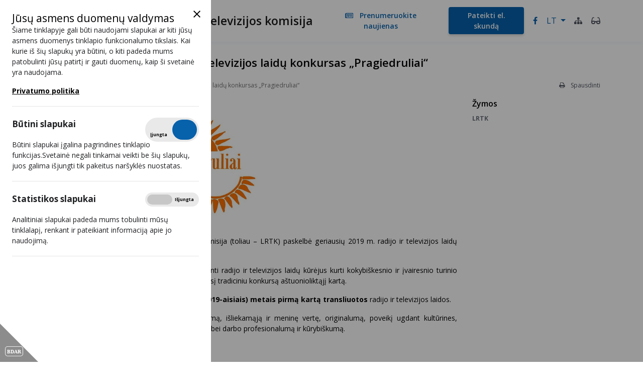

--- FILE ---
content_type: text/html; charset=utf-8
request_url: https://www.rtk.lt/lt/naujienos/paskelbtas-geriausiu-radijo-ir-televizijos-laidu-konkursas-pragiedruliai-3
body_size: 5507
content:
<!DOCTYPE html>
<html xmlns="http://www.w3.org/1999/xhtml" xml:lang="lt" lang="lt">
<head>
        <title>Paskelbtas geriausių radijo ir televizijos laidų konkursas „Pragiedruliai“ | Lietuvos radijo ir televizijos komisija</title>
    <meta charset="UTF-8" />
    <meta name="viewport" content="width=device-width, initial-scale=1.0" />
    <meta name="description" content="Š. m. sausio 15 d. Lietuvos radijo ir televizijos komisija (toliau – LRTK) paskelbė geriausių 2019 m. radijo ir televizijos laidų konkursą „Pragiedruliai“. Šiuo konkursu LRTK, kaip visuomet, siekia paskatinti radijo ir televizijos laidų kūrėjus kurti..." />
    <meta name="robots" content="all" />
    <meta name="theme-color" content="#ffffff">
    <meta name="copyright" content="Dizaino kryptis" />
    <!--[if IE]>
    <meta http-equiv="imagetoolbar" content="false" />
    <meta name="MSSmartTagsPreventParsing" content="true" />
    <![endif]-->
    

    <link rel="shortcut icon" href="//www.rtk.lt/favicon.ico" type="image/vnd.microsoft.icon" />
    <link rel="icon" href="//www.rtk.lt/favicon.ico" type="image/vnd.microsoft.icon" />

    <link href="https://fonts.googleapis.com/css?family=Open+Sans:300,400,600,700&display=swap" rel="stylesheet">

    <link rel="stylesheet" href="https://use.fontawesome.com/releases/v5.8.2/css/all.css"
          integrity="sha384-oS3vJWv+0UjzBfQzYUhtDYW+Pj2yciDJxpsK1OYPAYjqT085Qq/1cq5FLXAZQ7Ay" crossorigin="anonymous">
    <!--css-->
    <link rel="stylesheet" type="text/css" href="/Modules/Gpdr/assets/styles.min.css?f87ca496ee26f400b32ba46813b65127" />
<link rel="stylesheet" type="text/css" href="/assets/scripts/jquery_ui/jquery-ui.theme.min.css?f87ca496ee26f400b32ba46813b65127" />
<link rel="stylesheet" type="text/css" href="/Framework/assets/node_modules/bootstrap/dist/css/bootstrap.min.css?f87ca496ee26f400b32ba46813b65127" />
<link rel="stylesheet" type="text/css" href="/assets/scripts/vendors/font-awesome/css/font-awesome.min.css?f87ca496ee26f400b32ba46813b65127" />
<link rel="stylesheet" type="text/css" href="/Framework/assets/vendors/fancybox_2.1.5/jquery.fancybox.css?f87ca496ee26f400b32ba46813b65127" />
<link rel="stylesheet" type="text/css" href="/Framework/assets/vendors/jquery/plugins/ui-1.12.1/jquery-ui.structure.min.css?f87ca496ee26f400b32ba46813b65127" />
<link rel="stylesheet" type="text/css" href="/Framework/assets/vendors/jquery/plugins/ui-1.12.1/jquery-ui.theme.min.css?f87ca496ee26f400b32ba46813b65127" />
<link rel="stylesheet" type="text/css" href="/Framework/assets/node_modules/select2/dist/css/select2.min.css?f87ca496ee26f400b32ba46813b65127" />
<link rel="stylesheet" type="text/css" href="/Framework/assets/scss/cms-select2.css?f87ca496ee26f400b32ba46813b65127" />
<link rel="stylesheet" type="text/css" href="/Framework/assets/node_modules/lightslider/dist/css/lightslider.css?f87ca496ee26f400b32ba46813b65127" />
<link rel="stylesheet" type="text/css" href="/assets/vendors/slick-1.8.1/slick/slick.css?f87ca496ee26f400b32ba46813b65127" />
<link rel="stylesheet" type="text/css" href="/assets/vendors/slick-1.8.1/slick/slick-theme.css?f87ca496ee26f400b32ba46813b65127" />
<link rel="stylesheet" type="text/css" href="/assets/vendors/lightGallery-1.6.12/dist/css/lightgallery.min.css?f87ca496ee26f400b32ba46813b65127" />

    <!--/css-->
        <link rel="stylesheet" rev="stylesheet" href="/assets/scss/screen.css?f87ca496ee26f400b32ba46813b65127" type="text/css" media="screen,print" charset="utf-8"/>
    <link rel="stylesheet" href="/assets/css/print.css?f87ca496ee26f400b32ba46813b65127" type="text/css" media="print" />
    <script type="text/javascript"> var baseHref = "//www.rtk.lt/lt/" </script>

    <!--js-->
    <script src="/Framework/assets/node_modules/jquery/dist/jquery.min.js?f87ca496ee26f400b32ba46813b65127"></script>

    <script type="text/javascript" src="/assets/scripts/scripts.js?f87ca496ee26f400b32ba46813b65127"></script>
    <!--/js-->

    

</head>
<body id="module_news">
<a href="#main-content" class="skip-link">[[skip_to_content]]</a>


    
            <script>
        $(document).ready(function () {
            var browser_version = parseInt($.browser.version.split('.')[0]);
            if(
                ($.browser.msie && browser_version < 10)
                || ($.browser.mozilla && browser_version < 24)
                || ($.browser.chrome && browser_version < 30)
                || ($.browser.opera && browser_version < 20)
                || ($.browser.safari && browser_version < 7)
                || false
            ){
                $.get("//www.rtk.lt/lt/general/oldbrowser?ajax=1").done(function(r) {
                    if(r){
                        $('body').append(r);
                    }
                });
            }
        });
    </script>

    <section id="ccc" class="closed" style="z-index: 10000">
    <div id="ccc-overlay"></div>
    <div id="ccc-icon">
        <div class="triangle">
                        <img src="/Modules/Gpdr/assets/images/BDAR.svg" alt="BDAR" />
        </div>
    </div>
    <div id="ccc-module">
        <div id="ccc-content">
            <div id="ccc-close">
                <svg xmlns="http://www.w3.org/2000/svg" height="24" viewBox="0 0 24 24" width="24">
                    <path d="M19 6.41L17.59 5 12 10.59 6.41 5 5 6.41 10.59 12 5 17.59 6.41 19 12 13.41 17.59 19 19 17.59 13.41 12z"></path>
                </svg>
            </div>
            <h2>Jūsų asmens duomenų valdymas</h2>

<p>Šiame tinklapyje gali būti naudojami slapukai ar kiti jūsų asmens duomenys tinklapio funkcionalumo tikslais. Kai kurie iš šių slapukų yra būtini, o kiti padeda mums patobulinti jūsų patirtį ir gauti duomenų, kaip ši svetainė yra naudojama.</p>

                            <a href="asmens-duomenu-apsaugos-internete-politika" id="ccc-policy" class="ccc-notify-button ccc-button-solid">Privatumo politika</a>
            
            <hr>
            <div id="ccc-optional-categories">
                                    <div data-index="0" class="optional-cookie">
                        <h3 id="ccc-necessary-title">Būtini slapukai</h3>
                        <div class="checkbox-toggle">
                            <span class="disability-shown">Rodyti</span>
                            <form >
                                <label for="necessary-cookies" class="checkbox-toggle-label">
                                    <span class="sr-only">Tikrinti</span>
                                    <input id="necessary-cookies" class="checkbox-toggle-input" type="checkbox"
                                           name="gpgr-necessary-cookies"
                                           checked="checked" disabled="disabled">
                                    <span class="checkbox-toggle-on">Įjungta</span>
                                    <span class="checkbox-toggle-off">Išjungta</span>
                                    <span class="checkbox-toggle-toggle" data-index="0"></span>
                                </label>
                            </form>
                        </div>
                        <p id="ccc-necessary-description">Būtini slapukai įgalina pagrindines tinklapio funkcijas.Svetainė negali tinkamai veikti be šių slapukų, juos galima išjungti tik pakeitus naršyklės nuostatas.</p>
                        <div class="ccc-alert"></div>
                        <hr>
                    </div>
                                                    <div data-index="1" class="optional-cookie"><h3
                                class="optional-cookie-header">Statistikos slapukai</h3>
                        <div class="checkbox-toggle">
                            <span class="sr-only">Rodyti</span>
                            <form>
                                <label for="stats-cookie" class="checkbox-toggle-label">
                                    <input id="stats-cookie" class="checkbox-toggle-input" type="checkbox"
                                           name="gpgr-stats-cookies"
                                           >
                                    <span class="checkbox-toggle-on">Įjungta</span>
                                    <span class="checkbox-toggle-off">Išjungta</span>
                                    <span class="checkbox-toggle-toggle" data-index="0"></span>
                                </label>
                            </form>
                        </div>
                        <p>Analitiniai slapukai padeda mums tobulinti mūsų tinklalapį, renkant ir pateikiant informaciją apie jo naudojimą.</p>
                        <div class="ccc-alert"></div>
                        <hr>
                    </div>
                                                            </div>
            <div id="ccc-info"></div>
        </div>
    </div>
</section>


    
    <header>
    <div class="container">
        <nav class="navbar navbar-light navbar-expand-lg justify-content-between">
            <a href="//www.rtk.lt/lt/" class="main-logo"><img src="/assets/images/logo-main.png" alt="Lietuvos radijo ir televizijos komisija"/></a>

            <a href="/" class="navbar-brand align-items-center d-none d-md-flex disability-wrapper" tabindex="0">                <img src="/assets/images/lr_logo.png" class="d-inline-block align-center" alt="Lietuvos radijo ir televizijos komisija">
                                    <span>Lietuvos radijo ir televizijos komisija</span>
                            </a>
            <button class="navbar-toggler" type="button" data-toggle="collapse" data-target="#navbarCollapse"
                    aria-controls="navbarCollapse" aria-expanded="false" aria-label="Toggle navigation">
                <span class="navbar-toggler-icon"></span>
            </button>

            <div class="collapse navbar-collapse" id="navbarCollapse">
                <ul class="top_nav navbar-nav ml-auto">
                    <li class="nav-item">
                        <a href="//www.rtk.lt/lt/newsletters" class="btn btn-link w-icon-left"  tabindex="0"
                           id="subscribe-newsletter"                        >
                            <em class="far fa-newspaper"></em>
                            Prenumeruokite naujienas
                        </a>
                    </li>
                                            <li class="nav-item break-after-sm">
                            <a href="//www.rtk.lt/lt/formos/pateikite-e-skunda" class="btn btn-primary" tabindex="0"
                               id="submit-complaint">Pateikti el. skundą</a>
                        </li>
                                                                <li class="nav-item">
                            <a href="https://www.facebook.com/Lietuvos-radijo-ir-televizijos-komisija-571909659526622/" target="_blank" aria-label="Bad Request">
                                <em class="fa fa-facebook-f"></em>
                            </a>
                        </li>
                                        <li class="nav-item">
                            <ul class="languages nav navbar-nav navbar-right">
        <li class="dropdown">
            <a class="dropdown-toggle" tabindex="0" id="dropdownMenu1" data-toggle="dropdown" aria-haspopup="true" aria-expanded="false" role="button">
                LT
            </a>

            <div class="dropdown-menu" aria-labelledby="dropdownMenu1">
                                                                                                <a class="dropdown-item" href="//www.rtk.lt/en/">EN</a>
                                                </div>
        </li>
    </ul>

                    </li>
                    <li class="nav-item">
                        <a class="link-grey d-flex align-items-center"
                           href="//www.rtk.lt/lt/svetaines-medis" aria-label="$l10n->get('sitemap')}">
                            <em class="fa fa-sitemap"></em>
                        </a>

                    </li>
                    <li class="nav-item">
                        <a class="link-grey" href="//www.rtk.lt/lt/?disabilities_action=enable"
                           title="Versija neįgaliesiems" aria-label="Versija neįgaliesiems">
                            <em class="fas fa-glasses"></em>
                        </a>
                    </li>
                </ul>
            </div>
        </nav>
    </div>
</header>


    <div class="container-fluid p-0" id="main-content">
        
        
        
        <div class="container">
            <div class="inner_wrap">
            
            <div class="mb-30">
                <div class="page-top">
                                        
                                            <h2>
                                                    Paskelbtas geriausių radijo ir televizijos laidų konkursas „Pragiedruliai“
                    
                        </h2>
                                        <div class="top-wr d-none d-md-flex">
                        <nav aria-label="breadcrumb">
    <ol class="breadcrumb">
        <li>
            <a href="//www.rtk.lt/lt/" class="disability-wrapper" aria-label="Titulinis">
                <em class="fa fa-home"></em>
            </a>
        </li>
                    <li class="">
                <a
                    href="//www.rtk.lt/lt/naujienos"
                                        >
                
                                                            Naujienos
                                        </a>                            </li>
                    <li class="active">
                
                                                            Paskelbtas geriausių radijo ir televizijos laidų konkursas „Pragiedruliai“
                                                                    </li>
            </ol>
</nav>

                        <a href="javascript:window.print()" class="print_link link-grey link-sm w-icon-left">
                            <em class="fa fa-print" aria-hidden="true"></em> Spausdinti
                        </a>
                    </div>
                </div>
            </div>
        
    
    
    <div class="news-inner">
        <div class="row">
            <div class="col-md-9">
                                                    
                                    <!--first image-->
                    <img class="main-img" src="//www.rtk.lt/uploads/news/images/855x345_crop/1833_79479463fd95d0dc6675c8ebfec75922.jpg" alt="pragiedruliai logo 855x345.jpg">
                
                <div class="news-desc">
                    <p style="text-align: justify;">Š. m. sausio 15 d. Lietuvos radijo ir televizijos komisija (toliau – LRTK) paskelbė geriausių 2019 m. radijo ir televizijos laidų konkursą „Pragiedruliai“.</p>

<p style="text-align: justify;">Šiuo konkursu LRTK, kaip visuomet, siekia paskatinti radijo ir televizijos laidų kūrėjus kurti kokybiškesnio ir įvairesnio turinio laidas. Šiais metais LRTK paskelbė šį seniai jau tapusį tradiciniu konkursą aštuonioliktąjį kartą.</p>

<p style="text-align: justify;">Konkurse bus renkamos geriausios <strong>praėjusiais (2019-aisiais) metais</strong> <strong>pirmą kartą transliuotos</strong> radijo ir televizijos laidos.</p>

<p style="text-align: justify;">Laidos bus vertinamos atsižvelgiant į jų aktualumą, išliekamąją ir meninę vertę, originalumą, poveikį ugdant kultūrines, bendražmogiškąsias, pilietines ir estetines vertybes bei darbo profesionalumą ir kūrybiškumą.</p>

<p style="text-align: justify;">Kviečiame laidų kūrėjus aktyviai dalyvauti konkurse.</p>

<p style="text-align: justify;">Asmenys, norintys dalyvauti konkurse, turi informuoti apie tai LRTK el. paštu <a href="mailto:pragiedruliai@rtk.lt">pragiedruliai@rtk.lt</a>. Gavus konkurso dalyvio prašymą, bus suteiktas slaptažodis bei vartotojo vardas, su kuriuo dalyvis galės prisijungti prie LRTK serverio ir į atitinkamus aplankus įkelti „Pragiedrulių“ konkursui skirtą medžiagą: <strong>laidos įrašą, laidos pristatymo įrašą ir lydraštį.</strong></p>

<p style="text-align: justify;">Teikiant laidą konkursui, laidos antraštėje turi būti nurodyta: tikslus laidos pavadinimas, programos pavadinimas, kurioje buvo transliuota laida, ir pilna transliavimo data. Laidos turi būti pateikiamos be „DRM“ apsaugos, ne didesnės nei 1 GB apimties.</p>

<p style="text-align: justify;"><strong>Prie kiekvienos laidos turi būti pateikiamas lydraštis, kuriame reikia nurodyti: laidos pavadinimą, laidos autorių vardus ir pavardes, laidos trukmę, televizijos ar radijo programą, kurioje buvo transliuota laida, transliavimo datą, kontaktinius duomenis bei trumpą laidos apibūdinimą.</strong></p>

<p style="text-align: justify;">Laidas konkursui gali siūlyti ir visuomenės atstovai elektroniniu paštu <a href="mailto:pragiedruliai@rtk.lt">pragiedruliai@rtk.lt</a>nurodydami tikslų siūlomos laidos pavadinimą ir televizijos ar radijo programą, kurioje ta laida buvo transliuota.</p>

<p style="text-align: justify;">Medžiagą konkursui reikia pateikti <strong>iki 2020 m. vasario 14 d.</strong></p>

<p style="text-align: justify;"><strong>Konkurso „Pragiedruliai“ nugalėtojų apdovanojimų vakaras numatomas</strong> <strong>2020 m. balandžio 17 d. </strong>Apie jį konkurso dalyviai bus informuoti papildomai.</p>

<p style="text-align: justify;">Plačiau su konkursu galite susipažinti <a href="/uploads/documents/files/pragiedruliai/PRAGIEDRULIAI_nuostatai_2020.pdf" target="_blank">konkurso nuostatuose</a> (LRTK svetainės www.rtk.lt paskyroje „Pragiedruliai“ paskelbtame pranešime), taip pat apie konkursą galite pasiteirauti telefonu (8 5) 233 0660 arba el. paštu <a href="mailto:pragiedruliai@rtk.lt">pragiedruliai@rtk.lt</a>. </p>
                </div>

                
                <div id="news-gallery" class="slick-news">
                                                                                                                </div>

            </div>
            <div class="col-md-3" id="news-sidebar">
                

                    <div id="news-tags">
        <h4>Žymos</h4>
                    <small class="news-tag"><strong><a href="//www.rtk.lt/lt/naujienos?tag=33" class="text-muted">LRTK</a></strong></small>
            </div>

            </div>
        </div>

        <div class="bottom-wr">
            <div class="soc-wr">
                Dalintis:
                <div class="social-links">
                    <a href="https://www.facebook.com/sharer/sharer.php?u=https://www.rtk.lt/lt/naujienos/paskelbtas-geriausiu-radijo-ir-televizijos-laidu-konkursas-pragiedruliai-3"
                       target="_blank" class="disability-wrapper" aria-label="Facebook">
                        <em class="fab fa-facebook"></em>
                        <span class="disability-shown">Facebook</span>
                    </a>
                </div>
            </div>
                                        <div class="renewed-date">
                    <span>Paskutinė atnaujinimo data:</span>
                    2022-01-26
                </div>
                    </div>
    </div>

</div>

        </div>

        <div class="back_top">
            <a href="javascript:history.go(-1);" tabindex="0">
                <em class="fas fa-chevron-up fa-fw"></em>
                Į viršų
            </a>
        </div>
    </div>

    <footer>
        <div class="container">
            <p style="margin-bottom:.0001pt; margin:0cm 0cm 8pt"><span style="font-size:11pt"><span style="line-height:107%"><span style="font-family:Calibri,sans-serif"><span lang="LT" style="font-size:12.0pt"><span style="line-height:107%">Biudžetinė įstaiga, Įstaigos kodas 188741498.<br />
Duomenys apie įstaigą kaupiami ir saugomi Juridinių asmenų registre.<br />
Adresas: Šeimyniškių g. 3A, LT-09312 Vilnius.<br />
Tel. (0 5) 233 0660, faks. (0 5) 264 7125, e. p. <a href="mailto:lrtk@rtk.lt" style="color:blue; text-decoration:underline">lrtk@rtk.lt</a>        </span></span></span></span></span></p>

<p style="margin:0cm 0cm 8pt"> </p>

<p>                               </p>

<p style="text-align: right;"> </p>

        </div>
    </footer>

    <script>$(function() { 
$('.ck_toggle_text').each(function() { $(this).before('<a class="ck_href ck_expand_href">'+(typeof $(this).attr('title') != "undefined" && $(this).attr('title') != '' ? $(this).attr('title') : 'Išskleisti') + '</a>').append('<a class="ck_href ck_collapse_href">Suskleisti</a>'); } );
$('body').on('click','a.ck_expand_href',function() { $(this).hide(); $(this).next('.ck_toggle_text').toggleClass('ck_hide_text'); } );
$('body').on('click','a.ck_collapse_href',function() { $(this).parent('.ck_toggle_text').prev('.ck_expand_href').show(); $(this).parent('.ck_toggle_text').toggleClass('ck_hide_text'); } )} );</script>
    
    <!--js-->
    <script src="/Modules/Gpdr/assets/ccc-script.js?f87ca496ee26f400b32ba46813b65127"></script>
<script src="/assets/scripts/jquery.touchSwipe.min.js?f87ca496ee26f400b32ba46813b65127"></script>
<script src="/assets/scripts/jquery.fracs-0.15.0.min.js?f87ca496ee26f400b32ba46813b65127"></script>
<script src="/assets/scripts/imgLiquid-min.js?f87ca496ee26f400b32ba46813b65127"></script>
<script src="/assets/scripts/jquery-migrate-3.1.0.min.js?f87ca496ee26f400b32ba46813b65127"></script>
<script src="/Framework/assets/js/cms-captcha.js?f87ca496ee26f400b32ba46813b65127"></script>
<script src="/Framework/assets/vendors/jquery/plugins/browser/jquery.browser.min.js?f87ca496ee26f400b32ba46813b65127"></script>
<script src="/assets/scripts/jquery_ui/jquery-ui.min.js?f87ca496ee26f400b32ba46813b65127"></script>
<script src="/Framework/assets/node_modules/popper.js/dist/umd/popper.min.js?f87ca496ee26f400b32ba46813b65127"></script>
<script src="/Framework/assets/node_modules/bootstrap/dist/js/bootstrap.min.js?f87ca496ee26f400b32ba46813b65127"></script>
<script src="/Framework/assets/vendors/fancybox_2.1.5/jquery.fancybox.pack.js?f87ca496ee26f400b32ba46813b65127"></script>
<script src="/assets/scripts/jquery.nicescroll.min.js?f87ca496ee26f400b32ba46813b65127"></script>
<script src="/assets/scripts/jquery-scrolltofixed-min.fix.js?f87ca496ee26f400b32ba46813b65127"></script>
<script src="/Framework/assets/vendors/jquery/plugins/ui-1.12.1/jquery-ui.min.js?f87ca496ee26f400b32ba46813b65127"></script>
<script src="/Framework/assets/node_modules/select2/dist/js/select2.min.js?f87ca496ee26f400b32ba46813b65127"></script>
<script src="/Framework/assets/node_modules/select2/dist/js/i18n/lt.js?f87ca496ee26f400b32ba46813b65127"></script>
<script src="/Framework/assets/js/cms-select2.js?f87ca496ee26f400b32ba46813b65127"></script>
<script src="/Framework/assets/vendors/jquery/plugins/ui-1.12.1/i18n/datepicker-lt.min.js?f87ca496ee26f400b32ba46813b65127"></script>
<script src="/Framework/assets/js/cms-datepicker.js?f87ca496ee26f400b32ba46813b65127"></script>
<script src="/assets/vendors/jcarousel/jquery.jcarousel.min.js?f87ca496ee26f400b32ba46813b65127"></script>
<script src="/Framework/assets/node_modules/lightslider/dist/js/lightslider.js?f87ca496ee26f400b32ba46813b65127"></script>
<script src="/Framework/assets/js/cms-ajax-form.min.js?f87ca496ee26f400b32ba46813b65127"></script>
<script src="/assets/vendors/slick-1.8.1/slick/slick.js?f87ca496ee26f400b32ba46813b65127"></script>
<script src="/assets/vendors/lightGallery-1.6.12/dist/js/lightgallery-all.min.js?f87ca496ee26f400b32ba46813b65127"></script>

    <!--/js-->

    
    </body>
</html>


--- FILE ---
content_type: text/css
request_url: https://www.rtk.lt/Modules/Gpdr/assets/styles.min.css?f87ca496ee26f400b32ba46813b65127
body_size: 958
content:
#ccc{position:fixed;z-index:6;font-size:12px;line-height:1.4em;font-smooth:antialised;-webkit-font-smoothing:antialiased}#ccc h2{font-size:21px;color:#000;line-height:1.2;margin:0}#ccc h3{font-size:17px;color:#202124;font-weight:700;line-height:1.2;margin:20px 0}h3.optional-cookie-header{padding-right:115px}#ccc a,#ccc p{font-size:14px;color:#202124;line-height:1.5}#ccc a{text-decoration:underline}.optional-cookie-links li{display:inline-block}.optional-cookie-links li:not(:first-of-type):before{content:"/";display:inline-block;padding-right:.5rem;padding-left:.5rem;color:#6c757d}#ccc hr{margin:20px 0 25px 0}#ccc-content{width:100%;position:absolute;overflow-y:auto;padding:24px;box-sizing:border-box}#ccc-close{position:absolute;right:16px;top:16px;width:24px;cursor:pointer}#ccc.open #ccc-overlay{-webkit-transform:translateZ(0);-moz-transform:translateZ(0);-o-transform:translateZ(0);transform:translateZ(0);opacity:1}#ccc-overlay{position:fixed;top:0;bottom:0;left:0;right:0;z-index:1;background:rgba(0,0,0,.4);-moz-transform:translate3d(0,-100%,0);-o-transform:translate3d(0,-100%,0);-webkit-transform:translate3d(0,-100%,0);transform:translate3d(0,-100%,0);opacity:0;transition:transform 0s,opacity .4s,-webkit-transform 0s;-webkit-backface-visibility:hidden;backface-visibility:hidden;will-change:transform,opacity}#ccc-icon{position:fixed;bottom:0;width:0;height:80px;cursor:pointer;z-index:4}#ccc .triangle{width:135px;height:85px;background-color:#8c8c8c;transform:rotate(45deg);-moz-transform:rotate(45deg);-o-transform:rotate(45deg);-webkit-transform:rotate(45deg);left:-67px;position:relative;top:22px}#ccc .triangle img{position:absolute;left:48%;transform:rotate(-45deg);-moz-transform:rotate(-45deg);-o-transform:rotate(-45deg);-webkit-transform:rotate(-45deg);top:10%}#ccc-module{background-color:#fff;position:fixed;height:100%;z-index:2;transition:-webkit-transform .6s;transition:transform .6s;-moz-transition:transform .6s;-o-transition:transform .6s;-webkit-transition:transform .6s;-moz-backface-visibility:hidden;-webkit-backface-visibility:hidden;backface-visibility:hidden;will-change:transform;width:100%;max-width:420px;overflow-y:auto}#ccc.open #ccc-module{-moz-transform:translate3d(100%,0,0);-o-transform:translate3d(100%,0,0);-webkit-transform:translate3d(100%,0,0);transform:translate3d(100%,0,0);right:100%}#ccc.closed #ccc-module{left:auto;right:100%;-moz-transform:translateZ(0);-o-transform:translateZ(0);-webkit-transform:translateZ(0);transform:translateZ(0)}#ccc-notify{display:none}#ccc .checkbox-toggle-off,#ccc .checkbox-toggle-on{flex:1;flex-basis:50%;width:50%;min-width:40px;text-align:center;z-index:2;font-size:.75em;font-weight:700;padding:0 6px;white-space:nowrap;display:initial;line-height:20px}#ccc .checkbox-toggle-toggle{display:block;width:50%;height:100%;cursor:pointer;position:absolute;top:0;left:0;z-index:3;border-radius:50px;transition:all .4s ease;background-color:#3b3c3e}#ccc .checkbox-toggle input:not(:checked)~.checkbox-toggle-toggle{left:0;background-color:#c7c7c7!important}#ccc .checkbox-toggle input:checked~.checkbox-toggle-toggle{left:50%}#ccc .checkbox-toggle{position:absolute;top:-3px;right:0;margin:0;border-radius:50px;border:4px solid #e9e9e9;background-color:#e9e9e9}#ccc .optional-cookie{position:relative}#ccc .optional-cookie:last-of-type{margin-bottom:50px}#ccc .checkbox-toggle-label{margin:0;cursor:pointer;z-index:1}#ccc .checkbox-toggle-input{margin:0;padding:0;visibility:hidden;display:block;position:absolute;top:0;bottom:0;left:0;right:0;width:100%;height:100%}a#ccc-policy{font-size:14px;color:#fff;font-weight:700;line-height:1.5;border:none;border-radius:5px;background-color:#3b3c3e;padding:10px 30px;text-decoration:none}@media(max-width:579px){#ccc-module{max-width:100%}#ccc .triangle{width:105px;height:82px;left:-60px;top:31px}#ccc .triangle img{left:48%;top:6%}}


--- FILE ---
content_type: text/css
request_url: https://www.rtk.lt/assets/css/print.css?f87ca496ee26f400b32ba46813b65127
body_size: 663
content:
#cookies_msg,
.sitemap_link,
.language,
#datails-menu,
.rss_link,
.print_link,
.share,
.search_soc,
.head_nav,
.search_container,
.back_top,
.main_top,
.search_slide,
.archive_slide,
.search_block,
.pages,
.perpage,
.nav.nav-tabs,
.galleries_slider,
.bottom_banners,
.up_button,
.arrow,
.footer,
.ecitizen_top,
.breadcrumb,
.top_line,
.search_block,
.offer_theme,
.listing_archives,
.important_info,
.image_href_widget,
.all_news,
.about_links,
.opinion_wrap,
.opinion,
.news_photo,
#disabilites_version
{
    display: none !important;
}
a[href]:after {
    content: none !important;
}
html, body {
    padding: 0 !important;
    height: auto !important;
    margin: 0 !important;
}
body, * {
    font-family: 'Arial', sans-serif;
}
body .inner-wrap{
    margin-left: 0 !important;
    width: 100%;
    -webkit-transition: none !important;
    -moz-transition: none !important;
    -o-transition: none !important;
    transition: none !important;
}
.inner_wrap,
.container {
    padding: 0 !important;
    margin: 0 !important;
    width: 100% !important;
    max-width: none !important;
}
.top_banner {
    min-height: 0;
}
.top_banner .desc {
    padding: 0;
}
.main_logo {
    min-width: 60px !important;
}
.main_logo img {
    height: auto;
}
.content img,
.text img {
    max-width: none !important;
}
h1,
h2,
h3,
h4,
h5,
h6 {
    margin: 15px 0 10px 0;
}
h1 {
    font-size: 25px;
}
h2 {
    font-size: 22px;
}
h3 {
    font-size: 19px;
}
.text h2,
.text h3,
.text h4 {
    margin: 15px 0 10px 0;
}
.header_links .title {
    padding: 0;
}
.top_banner h1 {
    margin-bottom: 10px;
}
.faq-questions {
    padding-top: 0;
}
* {
    transition: none !important;
    -webkit-transition: none !important;
    -moz-transition: none !important;
}
@page {
    size: auto;
    margin: 1.5cm;
}

.fancybox_wrap {
    display: block;
    position: static !important;
    top:0 !important;
    left:0 !important;
    width:100% !important;
    height:100% !important;
    overflow: visible !important;
    margin:0 !important;
}
.fancybox-skin,
.fancybox-outer,
.fancybox-inner{
    position: static !important;
    top:0 !important;
    left:0 !important;
    margin:0 !important;
}
.fancybox-overlay{
    display:none !important;
}
.print_hide{
    display:none !important;
}
.contacts_table div.contacts_table_colls .col-xs-12{
    width: 33.333%;
}
.contacts_table div.contacts_table_colls:first-child .col-xs-12{
    width: 50%;
}

--- FILE ---
content_type: application/javascript
request_url: https://www.rtk.lt/Framework/assets/js/cms-select2.js?f87ca496ee26f400b32ba46813b65127
body_size: 1718
content:
function init_select2(){
    $("[data-input='select2']").each(function (index, input) {

        if($(input).data('inited')) {
            return;
        }

        var c = {
        };
        $.extend(c, $(input).data('options'));
        if(c.sortable){
            var values = $(input).data('value');
            if(values && Array.isArray(values)){
                for(val in values.reverse()){
                    var $option = $(input).find("option[value='"+values[val] +"']");

                    $(input).prepend($option);
                }
            }
        }

        if(typeof c.dropdownParent === "string"){
            c.dropdownParent = $(c.dropdownParent)
        }

        $(input).select2(c)
        //isjungiam atidaryma po clear
            .on('select2:unselecting', function() {
                $(this).data('unselecting', true);
            }).on('select2:opening', function(e) {
            if ($(this).data('unselecting')) {
                $(this).removeData('unselecting');
                e.preventDefault();
            }
        })
        ;
        if(c.sortable){
            $(input).select2_sortable();
        }
        if(c.data_url){
            load_selec2_data(input, c);
        }
        $(input).data('inited', true);
    });
}

function init_select2_ajax(){
    $("[data-input='select2_ajax']").each(function (index, input) {
        if($(input).data('inited')) {
            return;
        }
        var c = {
            width: '90%',
            minimumInputLength: 2,
            templateSelection: function(repo) {
                return repo.title || repo.text || repo.id;
            },
            templateResult: function (repo) {
                return repo.title || repo.text || repo.id;
            },
            ajax: {
                delay: 500,
                dataType: "json",
                data: function(params) {
                    var filters = {
                        q: params.term
                    };

                    if(c.depends_on){
                        $.each(c.depends_on, function (index, fieldId) {
                            filters[fieldId] = getDependValue(fieldId);
                        });
                    }

                    return filters
                },
                processResults: function(data, params) {
                    return { results: data };
                }
            },
        };
        $.extend(c, $(input).data('options'));
        c.ajax.url = c.url;
        if(c.dataType) {
            c.ajax.dataType = c.dataType;
        }

        if(typeof c.dropdownParent === "string"){
            c.dropdownParent = $(c.dropdownParent)
        }

        $(input).select2(c)
        //isjungiam atidaryma po clear
            .on('select2:unselecting', function() {
                $(this).data('unselecting', true);
            }).on('select2:opening', function(e) {
            if ($(this).data('unselecting')) {
                $(this).removeData('unselecting');
                e.preventDefault();
            }
        });

        if(c.sortable){
            $(input).select2_sortable();
        }
        $(input).data('inited', true);
    })
}

function init_select2_tags(){
    $("[data-input='select2_tags']").each(function (index, input) {
        if($(input).data('inited')) {
            return;
        }
        var c = {
            width: '90%',
            tags: true
        };
        $.extend(c, $(input).data('options'));

        if(c.url){
            c.ajax = {
                url: c.url,
                delay: 500,
                dataType: "json",
                data: function(params) {
                    var filters = {
                        q: params.term
                    };

                    if(c.depends_on){
                        $.each(c.depends_on, function (index, fieldId) {
                            filters[fieldId] = getDependValue(fieldId);
                        });
                    }

                    return filters
                },
                processResults: function(data, params) {
                    return { results: data };
                }
            };
            c.templateResult = function (repo) {
                return repo.title || repo.text || repo.id;
            };
            c.templateSelection = function(repo) {
                return repo.title || repo.text || repo.id;
            };

            if(c.dataType) {
                c.ajax.dataType = c.dataType;
            }
        }

        if(typeof c.dropdownParent === "string"){
            c.dropdownParent = $(c.dropdownParent)
        }

        $(input).select2(c)
        //isjungiam atidaryma po clear
            .on('select2:unselecting', function() {
                $(this).data('unselecting', true);
            }).on('select2:opening', function(e) {
            if ($(this).data('unselecting')) {
                $(this).removeData('unselecting');
                e.preventDefault();
            }
        });
        if(c.sortable){
            $(input).select2_sortable();
        }

        if(c.data_url){
            load_selec2_data(input, c);
        }

        $(input).data('inited', true);
    })
}

function load_selec2_data(input, c) {
    var $input = $(input);
    function reloadData(selectedValues, firstTime){
        if(selectedValues instanceof Array){
            selectedValues = selectedValues.map(function(v) {
                return parseInt(v);
            });
        }else if(selectedValues){
            selectedValues = [selectedValues]
        }else{
            selectedValues = [];
        }

        var canLoadData = true;
        if(c.required_dependencies){
            $.each(c.required_dependencies, function (index, fieldId) {
                var v = $("#" + fieldId).val();
                if(v instanceof Array){
                    if(!v.length){
                        canLoadData = false;
                    }
                }else{
                    if(!v){
                        canLoadData = false;
                    }
                }
            });
        }

        if(!canLoadData){
            $input
                .val('')
                .prop("disabled", true);
            return;
        }

        var filters = {};
        if(c.depends_on){
            $.each(c.depends_on, function (index, fieldId) {
                filters[fieldId] = getDependValue(fieldId);
            });
        }

        $input.prop("disabled", true);
        $.ajax({
            url: c.data_url,
            data: filters
        }).done(function (data) {
            $input.html('<option style="display: none"></option>');
            $.each(data, function(index, value){
                if(value.children && value.children.length){
                    var $optgroup = $('<optgroup label="' + value.title+ '"></optgroup>');
                    $input.append($optgroup);
                    $.each(value.children, function(c_index, c_value){
                        var selected = selectedValues.indexOf(c_value.id) > -1;
                        var option = new Option(c_value.title, c_value.id, false, selected);
                        $optgroup.append(option);
                    });
                }else{
                    var selected = selectedValues.indexOf(value.id) > -1;
                    var option = new Option(value.title, value.id, false, selected);
                    $input.append(option);
                }
            });

            if(firstTime && $input.data('select2').options.options.tags){
                //for tags, create new inputs for non existing values
                for (var i in selectedValues){
                    var tag = selectedValues[i];
                    if(!$input.find("option[value='" + tag + "']").length){
                        var tagOption = new Option(tag, tag, false, true);
                        $input.append(tagOption);
                    }
                }
            }

            $input.prop("disabled", false);
        })
    }

    var currentValue = $input.val();
    if(!currentValue){
        currentValue = $input.data('value');
    }

    reloadData(currentValue, true);

    if(c.depends_on){
        $.each(c.depends_on, function (index, fieldId) {
            $("#" + fieldId).on('change', function () {
                reloadData($input.val(), false)
            })
        });
    }
}

function getDependValue(fieldId) {
    var $input = $("#" + fieldId);
    if ($input.find('input[type="radio"]').length) {
        return $input.find('input[type="radio"]:checked').val()
    } else {
        return $input.val()
    }
}

function init_select2_all(){
    init_select2();
    init_select2_ajax();
    init_select2_tags();
}

$(function(){
    $.fn.extend({
        select2_sortable: function(){
            var select = $(this);
            var ul = $(select).next(".select2-container").first("ul.select2-selection__rendered");
            ul.sortable({
                placeholder : "ui-state-highlight",
                forcePlaceholderSize: true,
                items       : "li:not(.select2-search__field, .select2-search--inline)",
                tolerance   : "pointer",
                cancel: ".select2-selection__choice__remove",
                axis: "y",
                stop 		: function() {
                    $( $(ul).find(".select2-selection__choice").get().reverse() ).each(function() {
                        var title = $(this).attr("title");
                        var option = $(select).find( "option:contains(" + title + ")" );
                        $(select).prepend(option);
                    });
                }
            });
        }
    });

    init_select2_all();

});


--- FILE ---
content_type: application/javascript
request_url: https://www.rtk.lt/assets/scripts/scripts.js?f87ca496ee26f400b32ba46813b65127
body_size: 3387
content:
/**
 *
 * @param {!string} key
 * @param {*} [value] optional
 */
function setHash(key, value) {
    var currentUrl = window.location;
    var url = new URL(currentUrl);
    if (typeof value === 'undefined' || value === '' || value === null) {
        url.searchParams.delete(key);
    } else {
        url.searchParams.set(key, value); // setting your param
    }
    window.history.replaceState(null, null, url);
}

/**
 *
 * @param {string} [key] Pagal kokį raktažodį ieškoti. Jei nepateikta - grąžinti visus.
 * @param {*} [defaultVal=undefined] Grąžins tai, jei neras parametro pagal key.
 * @returns {string | *}
 */
function getHash(key, defaultVal = undefined) {
    var currentUrl = window.location;
    var url = new URL(currentUrl);

    if (typeof key === 'undefined') {
        var pairs = {};
        for (var pair of url.searchParams.entries()) {
            pairs[pair[0]] = pair[1];
        }
        return pairs;
    } else {
        var val = url.searchParams.get(key);
        return val || defaultVal;
    }
}

/**
 *
 * @param {!string} string
 * @returns {boolean}
 */
function isJson(string) {
    var IS_JSON = true;
    try {
        var json = $.parseJSON(string);
    } catch (err) {
        IS_JSON = false;
    }
    return IS_JSON;
}

/**
 * Įvykdo {callback} funkciją po {ms} laiko. Jei per tą laiką iškviečiama ši funkcija su tokiu pat {timerName}, tuomet atšaukiamas senas callback ir vykdomas naujas.
 *
 * @param {!function} callback
 * @param {!number} [ms=1000] Po kiek laiko ivykdyti
 * @param {!string} timerName
 */
function timedFunction(callback, ms = 1000, timerName) {
    //console.log(window[timerName]);
    clearTimeout(window[timerName]);//clear old timeout;
    window[timerName] = setTimeout(callback, ms);//call
    //console.log(window[timerName]);
}


$(document).ready(function () {

    // disabilities version
    var jDisWrap = $('#disabilites_version');

    if (jDisWrap.length) {
        var updateBodyPadding = function () {
            var paddingTop = jDisWrap.height();
            $('body').css('paddingTop', paddingTop + 'px');
        };

        $(window).resize(function () {
            updateBodyPadding();
        });

        updateBodyPadding();

        jDisWrap.on('click', 'a.dis_actions', function () {
            var value_key = $(this).data("key");
            var value = $(this).data("value");
            var imgShowUpdated = false;
            var jBody = $('body');

            if (value_key === "size") {
                jBody.removeClass('size-1 size-2 size-3');
                $('#disabilites_version a.size').removeClass("active");
            } else if (value_key === "bg") {
                jBody.removeClass('bg-white bg-black');
                $('#disabilites_version a.bg').removeClass("active");
            } else if (value_key === "img") {
                jBody.removeClass('img-show img-hide');
                $('#disabilites_version a.img').removeClass("active");
                imgShowUpdated = true;
            }
            $(this).addClass("active");
            jBody.addClass(value_key + '-' + value);
            $.get('/general/disabilities/action.' + value_key + '-' + value + '/');
        });
    }

    $('body').on('click', '.slide-to-widget', function (e) {
        e.preventDefault();

        $('html, body').animate({
            scrollTop: $($(this).attr('href')).offset().top
        }, 500);
    });

    $('[data-toggle="tooltip"]').tooltip();

    $('.anchor-list [data-target]').on('click', function (event) {
        var target = $(this).data('target');

        $('html, body').animate({
            scrollTop: $(target).offset().top
        }, 'slow');
    });

    $('.single-slider').each(function () {

        var $ul = $(this);

        var api = $ul.lightSlider({
            item: 1,
            loop: true,
            auto: true,
            pager: false,
            controls: false,
            pauseOnHover: true,
            pause: 5000,
            speed: 600,
            onSliderLoad: function () {
                $ul.attr('tabindex', '-1');
                updateTabbables();
                schedulePauseAfterCurrent();
            },
            onAfterSlide: function () {
                updateTabbables();
            }
        });

        var speed = (api && api.settings && api.settings.speed) || 5000;
        var pauseT;

        function schedulePauseAfterCurrent() {
            clearTimeout(pauseT);
            pauseT = setTimeout(function () {
                if (api && typeof api.pause === 'function') api.pause();
            }, speed + 80);
        }

        function focusables($root) {
            return $root.find('a,button,input,select,textarea,[tabindex]')
                .filter(':visible:not([disabled])');
        }

        function updateTabbables() {
            var $outer = $ul.closest('.lSSlideOuter');
            var $scope = $outer.length ? $outer : $ul;

            var $slides = $scope.find('li');
            var $active = $slides.filter('.active').not('.clone').first();

            focusables($slides).attr('tabindex', '-1');

            $slides.filter('.clone').each(function () {
                focusables($(this)).attr({tabindex: '-1'});
            });

            if ($active.length) {
                var $afs = focusables($active);
                $afs.each(function () {
                    var $el = $(this);
                    $el.attr('tabindex', '0');
                });
            }
        }

        $ul.on('focusin', function () {
            schedulePauseAfterCurrent();
        });

        $ul.on('focusout', function (e) {
            var goingInside = e && e.relatedTarget && $(e.relatedTarget).closest($ul.closest('.lSSlideOuter')).length;
            if (!goingInside && api && typeof api.play === 'function') {
                api.play();
            }
        });

        var $container = $ul.closest('.container');
        var $toggle = $container.find('.slider-controls .slider-toggle');
        var $btnHide = $container.find('.slider-controls .slider-hide');
        var $btnShow = $container.find('.slider-controls .slider-show');

        function pause() {
            if (api && typeof api.pause === 'function') api.pause();
        }

        function play() {
            if (api && typeof api.play === 'function') api.play();
        }

        function refresh() {
            if (api && typeof api.refresh === 'function') api.refresh();
            updateTabbables();
        }

        $toggle.on('click', function () {
            var $btn = $(this);
            var isPressed = $btn.attr('aria-pressed') === 'true';

            if (!isPressed) {
                clearTimeout(pauseT);
                pause();
                $btn
                    .attr('aria-pressed', 'true')
                    .attr('aria-label', $btn.data('aria-play'))
                    .text($btn.data('text-play'));
            } else {
                play();
                $btn
                    .attr('aria-pressed', 'false')
                    .attr('aria-label', $btn.data('aria-stop'))
                    .text($btn.data('text-stop'));
            }
        });

        $btnHide.on('click', function () {
            clearTimeout(pauseT);
            pause();

            $ul.attr('hidden', true).attr('aria-hidden', 'true');
            $toggle.attr('hidden', true);
            $btnHide.attr('hidden', true);

            $btnShow.removeAttr('hidden').focus();
        });

        $btnShow.on('click', function () {
            $ul.removeAttr('hidden').attr('aria-hidden', 'false');
            $toggle.removeAttr('hidden');
            $btnHide.removeAttr('hidden');

            if ($toggle.attr('aria-pressed') !== 'true') {
                play();
            } else {
                pause();
            }

            refresh();

            $(this).attr('hidden', true);
        });
    });


    //Adding names for inputs in forms for accessibility errors
    var uid = 0;

    function wireField($field) {
        var $li = $field.closest('.nform_li');
        var $cap = $li.find('.cap_cover').first();
        var title = $.trim($cap.text()) || $field.attr('placeholder') || 'Laukas';

        if (!$field.attr('id')) $field.attr('id', 'fld_' + (++uid));
        var id = $field.attr('id');

        var $capLabel = $cap.find('label').first();
        if ($capLabel.length) {
            $capLabel.attr('for', id);
            if (!$capLabel.text()) $capLabel.text(title);
        } else {
            $('<label class="cap1" for="' + id + '">' + title + '</label>').prependTo($cap);
        }

        if (!$li.find('label[for="' + id + '"]').length) {
            $field.attr('aria-label', title);
        }
    }

    $('.nform_li').each(function () {
        var $li = $(this);
        $li.find('textarea').each(function () {
            wireField($(this));
        });
        $li.find('input:not([type=radio]):not([type=checkbox]):not([type=file]), select')
            .each(function () {
                wireField($(this));
            });
    });

    $('.nform_li .input_cover input[type=radio], .nform_li .input_cover input[type=checkbox]').each(function () {
        var $inp = $(this);
        if (!$inp.attr('id')) $inp.attr('id', 'opt_' + (++uid));
        var $labelNext = $inp.next('label');
        if ($labelNext.length) {
            $labelNext.attr('for', $inp.attr('id'));
            return;
        }
        var t = $.trim($inp.next().text()) ||
            $.trim($inp.closest('.nform_li').find('.cap_cover').text()) || 'Pasirinkimas';
        $('<label for="' + $inp.attr('id') + '" class="sr-only" style="position:absolute;left:-9999px;">' + t + '</label>')
            .insertAfter($inp);
    });

    $('input[type=file]').each(function () {
        var $f = $(this), $li = $f.closest('.nform_li');
        var text = $.trim($li.find('.cap_cover').text()) ||
            $li.find('.fileinput-button span').first().text().trim() ||
            'Pasirinkite failus';
        var id = $f.attr('id') || ('file_' + (++uid));
        $f.attr('id', id);
        if (!$li.find('label[for="' + id + '"]').length) $f.attr('aria-label', text);
    });

    function wireTA($ta) {
        if (!$ta.length) return;
        if (!$ta.attr('id')) $ta.attr('id', 'ta_' + Math.random().toString(36).slice(2));
        var id = $ta.attr('id');
        var $li = $ta.closest('.nform_li');
        var $cap = $li.find('.cap_cover').first();

        var txt = $.trim($cap.text()) || $ta.attr('placeholder') || 'Pastaba';

        if (!$li.find('label[for="' + id + '"]').length) {
            $('<label for="' + id + '" class="sr-only" style="position:absolute;left:-9999px;">' + txt + '</label>')
                .prependTo($cap.length ? $cap : $li);
        }

        if (!$ta.is('[aria-label],[aria-labelledby]')) $ta.attr('aria-label', txt);
    }

    function scan() {
        $('.nform_li textarea').each(function () {
            wireTA($(this));
        });
    }

    scan();
    new MutationObserver(function () {
        scan();
    })
        .observe(document.body, {childList: true, subtree: true});


    //region news item gallery
    if ((typeof $.fn.lightGallery) !== 'undefined') {
        $('#news-gallery').lightGallery({
            thumbnail: false
        });
    }
    if ((typeof $.fn.slick) !== 'undefined') {
        $('.slick-news').slick({
            infinite: true,
            slidesToShow: 3,
            slidesToScroll: 3,
            dots: true,
            responsive: [
                {
                    breakpoint: 991,
                    settings: {
                        slidesToShow: 2,
                        slidesToScroll: 2,
                        infinite: true,
                        dots: true
                    }
                },
                {
                    breakpoint: 768,
                    settings: {
                        slidesToShow: 1,
                        slidesToScroll: 1
                    }
                }
            ]
        });
    }
    //endregion news item gallery

    //header'yje paspaudė "Prenumeruokite naujienas"
    var jNsLink = $('a#subscribe-newsletter');
    if (jNsLink.length) {
        jNsLink.fancybox({
            href: jNsLink.attr('href') + '?ajax=1',
            type: 'ajax',
            padding: 0,
            afterShow: function () {
                captcha_init();
            }
        });
    }


    /* ----- back to top button ----- */
    var $upButton = $('.back_top');
    $(window).scroll(function () {
        if ($(this).scrollTop() > 200) {
            $upButton.fadeIn(50);
        } else {
            $upButton.fadeOut(50);
        }
    });
    /* ----- scroll to top ----- */
    $upButton.click(function () {
        $('html, body').animate({scrollTop: 0}, 300);
        return false;
    });
});
$(document).ready(function () {
    $('.dropdown-toggle').on('keydown', function (event) {
        if (event.key === 'Tab' || event.key === 'Enter') {
            $(this).dropdown('toggle');
        }
    });

    $('.dropdown-menu').on('keydown', function (event) {
        if (event.key === 'Tab' && !event.shiftKey) {
            $(this).dropdown('toggle');
        }
    });

    $('.filter-button').on('keydown', function (event) {
        if (event.key === 'Tab' || event.key === 'Enter') {
            if (event.key === 'Enter') {
                event.preventDefault();
            }
            $('#detail_filter').collapse('show');
        }
    });
});


--- FILE ---
content_type: application/javascript
request_url: https://www.rtk.lt/assets/scripts/jquery.fracs-0.15.0.min.js?f87ca496ee26f400b32ba46813b65127
body_size: 2577
content:
/* jQuery.fracs 0.15.0 - http://larsjung.de/jquery-fracs/ */
!function(){"use strict";function t(t,n){return typeof t===n}function n(t,n){return t instanceof n}function i(t){return t&&t.nodeType}function e(t){return i(t)?t:n(t,g)?t[0]:void 0}function o(t,n,i){return g.each(t,function(t,e){i=n.call(e,i,t,e)}),i}function r(t,n,i){var e,o,r;if(t===n)return!0;if(!t||!n||t.constructor!==n.constructor)return!1;for(e=0,o=i.length;o>e;e+=1){if(r=i[e],t[r]&&y(t[r].equals)&&!t[r].equals(n[r]))return!1;if(t[r]!==n[r])return!1}return!0}function s(t,n,i,e){this.left=E(t),this.top=E(n),this.width=E(i),this.height=E(e),this.right=this.left+this.width,this.bottom=this.top+this.height}function h(t,n,i,e){this.visible=t||0,this.viewport=n||0,this.possible=i||0,this.rects=e&&T({},e)||null}function l(t,n){this.els=t,this.viewport=n}function c(t,n,i){var e;return g.inArray(i,q)>=0?e=s.ofElement(t):g.inArray(i,S)>=0&&(e=h.of(t,n)),e?e[i]:0}function u(t,n){return t.val-n.val}function a(t,n){return n.val-t.val}function f(t){var n=s.ofContent(t,!0),i=s.ofViewport(t,!0),e=n.width-i.width,o=n.height-i.height;this.content=n,this.viewport=i,this.width=0>=e?null:i.left/e,this.height=0>=o?null:i.top/o,this.left=i.left,this.top=i.top,this.right=n.right-i.right,this.bottom=n.bottom-i.bottom}function p(t){this.el=t||window}function d(t,n){this.context=t,this.viewport=n,this.init()}function v(t,n,i,e){this.context=new l(t,n),this.property=i,this.descending=e,this.init()}function w(t){t&&t!==window&&t!==document?(this.context=t,this.$autoTarget=g(t)):this.context=window,this.init()}var g=jQuery,m=g(window),b=g(document),T=g.extend,y=g.isFunction,k=Math.max,V=Math.min,E=Math.round,x=function(){var t={},n=1;return function(i){return i?(t[i]||(t[i]=n,n+=1),t[i]):0}}();T(s.prototype,{equals:function(t){return r(this,t,["left","top","width","height"])},area:function(){return this.width*this.height},relativeTo:function(t){return new s(this.left-t.left,this.top-t.top,this.width,this.height)},intersection:function(t){if(!n(t,s))return null;var i=k(this.left,t.left),e=V(this.right,t.right),o=k(this.top,t.top),r=V(this.bottom,t.bottom),h=e-i,l=r-o;return h>=0&&l>=0?new s(i,o,h,l):null},envelope:function(t){if(!n(t,s))return this;var i=V(this.left,t.left),e=k(this.right,t.right),o=V(this.top,t.top),r=k(this.bottom,t.bottom),h=e-i,l=r-o;return new s(i,o,h,l)}}),T(s,{ofContent:function(t,n){return t&&t!==document&&t!==window?n?new s(0,0,t.scrollWidth,t.scrollHeight):new s(t.offsetLeft-t.scrollLeft,t.offsetTop-t.scrollTop,t.scrollWidth,t.scrollHeight):new s(0,0,b.width(),b.height())},ofViewport:function(t,n){return t&&t!==document&&t!==window?n?new s(t.scrollLeft,t.scrollTop,t.clientWidth,t.clientHeight):new s(t.offsetLeft,t.offsetTop,t.clientWidth,t.clientHeight):new s(m.scrollLeft(),m.scrollTop(),m.width(),m.height())},ofElement:function(t){var n=g(t);if(!n.is(":visible"))return null;var i=n.offset();return new s(i.left,i.top,n.outerWidth(),n.outerHeight())}}),T(h.prototype,{equals:function(t){return this.fracsEqual(t)&&this.rectsEqual(t)},fracsEqual:function(t){return r(this,t,["visible","viewport","possible"])},rectsEqual:function(t){return r(this.rects,t.rects,["document","element","viewport"])}}),T(h,{of:function(t,n){var e,o,r;return t=i(t)&&s.ofElement(t)||t,n=i(n)&&s.ofViewport(n)||n||s.ofViewport(),t instanceof s&&(e=t.intersection(n))?(o=e.area(),r=V(t.width,n.width)*V(t.height,n.height),new h(o/t.area(),o/n.area(),o/r,{document:e,element:e.relativeTo(t),viewport:e.relativeTo(n)})):new h}});var q=["width","height","left","right","top","bottom"],S=["possible","visible","viewport"];T(l.prototype,{sorted:function(t,n){var i=this.viewport;return g.map(this.els,function(n){return{el:n,val:c(n,i,t)}}).sort(n?a:u)},best:function(t,n){return this.els.length?this.sorted(t,n)[0]:null}}),T(f.prototype,{equals:function(t){return r(this,t,["width","height","left","top","right","bottom","content","viewport"])}}),T(p.prototype,{equals:function(t){return r(this,t,["el"])},scrollState:function(){return new f(this.el)},scrollTo:function(t,n,i){var e=g(this.el===window?"html,body":this.el);t=t||0,n=n||0,i=isNaN(i)?1e3:i,e.stop(!0).animate({scrollLeft:t,scrollTop:n},i)},scroll:function(t,n,i){var e=this.el===window?m:g(this.el);t=t||0,n=n||0,this.scrollTo(e.scrollLeft()+t,e.scrollTop()+n,i)},scrollToRect:function(t,n,i,e){n=n||0,i=i||0,this.scrollTo(t.left-n,t.top-i,e)},scrollToElement:function(t,n,i,e){var o=s.ofElement(t).relativeTo(s.ofContent(this.el));this.scrollToRect(o,n,i,e)}});var C={init:function(){this.callbacks=g.Callbacks("memory unique"),this.currVal=null,this.prevVal=null,this.checkProxy=g.proxy(this.check,this),this.autoCheck()},bind:function(t){this.callbacks.add(t)},unbind:function(t){t?this.callbacks.remove(t):this.callbacks.empty()},trigger:function(){this.callbacks.fireWith(this.context,[this.currVal,this.prevVal])},check:function(t){var n=this.updatedValue(t);return void 0===n?!1:(this.prevVal=this.currVal,this.currVal=n,this.trigger(),!0)},$autoTarget:m,autoEvents:"load resize scroll",autoCheck:function(t){this.$autoTarget[t===!1?"off":"on"](this.autoEvents,this.checkProxy)}};T(d.prototype,C,{updatedValue:function(){var t=h.of(this.context,this.viewport);return this.currVal&&this.currVal.equals(t)?void 0:t}}),T(v.prototype,C,{updatedValue:function(){var t=this.context.best(this.property,this.descending);return t&&(t=t.val>0?t.el:null,this.currVal!==t)?t:void 0}}),T(w.prototype,C,{updatedValue:function(){var t=new f(this.context);return this.currVal&&this.currVal.equals(t)?void 0:t}});var L=function(t,n){var i=[].slice,e=jQuery,o=e.extend,r=e.isFunction,s=o({},n),h=function(n,i,o,s){return o=r(o)?o.apply(n,i):o,r(s[o])?s[o].apply(n,i):void e.error('Method "'+o+'" does not exist on jQuery.'+t)},l=function(){return h(this,i.call(arguments),s.defaultStatic,l)},c=function(t){return r(c[t])?c[t].apply(this,i.call(arguments,1)):h(this,i.call(arguments),s.defaultMethod,c)},u=function(t){t&&(o(l,t.statics),o(c,t.methods)),l.modplug=u};u.prev={statics:e[t],methods:e.fn[t]},u(n),e[t]=l,e.fn[t]=c},M="fracs";L(M,{statics:{version:"0.15.0",Rect:s,Fractions:h,Group:l,ScrollState:f,Viewport:p,FracsCallbacks:d,GroupCallbacks:v,ScrollStateCallbacks:w,fracs:function(t,n){return h.of(t,n)}},methods:{content:function(t){return this.length?s.ofContent(this[0],t):null},envelope:function(){return o(this,function(t){var n=s.ofElement(this);return t?t.envelope(n):n})},fracs:function(n,i,o){t(n,"string")||(o=i,i=n,n=null),y(i)||(o=i,i=null),o=e(o);var r=M+".fracs."+x(o);return"unbind"===n?this.each(function(){var t=g(this).data(r);t&&t.unbind(i)}):"check"===n?this.each(function(){var t=g(this).data(r);t&&t.check()}):y(i)?this.each(function(){var t=g(this),n=t.data(r);n||(n=new d(this,o),t.data(r,n)),n.bind(i)}):this.length?h.of(this[0],o):null},intersection:function(){return o(this,function(t){var n=s.ofElement(this);return t?t.intersection(n):n})},max:function(t,n,i){return y(n)||(i=n,n=null),i=e(i),n?(new v(this,i,t,!0).bind(n),this):this.pushStack(new l(this,i).best(t,!0).el)},min:function(t,n,i){return y(n)||(i=n,n=null),i=e(i),n?(new v(this,i,t).bind(n),this):this.pushStack(new l(this,i).best(t).el)},rect:function(){return this.length?s.ofElement(this[0]):null},scrollState:function(n,i){var e=M+".scrollState";return t(n,"string")||(i=n,n=null),"unbind"===n?this.each(function(){var t=g(this).data(e);t&&t.unbind(i)}):"check"===n?this.each(function(){var t=g(this).data(e);t&&t.check()}):y(i)?this.each(function(){var t=g(this),n=t.data(e);n||(n=new w(this),t.data(e,n)),n.bind(i)}):this.length?new f(this[0]):null},scroll:function(t,n,i){return this.each(function(){new p(this).scroll(t,n,i)})},scrollTo:function(t,n,i,o){return g.isNumeric(t)&&(o=i,i=n,n=t,t=null),t=e(t),this.each(function(){t?new p(this).scrollToElement(t,n,i,o):new p(this).scrollTo(n,i,o)})},scrollToThis:function(t,n,i,o){return o=new p(e(o)),o.scrollToElement(this[0],t,n,i),this},softLink:function(t,n,i,o){return o=new p(e(o)),this.filter("a[href^=#]").each(function(){var e=g(this);e.on("click",function(){o.scrollToElement(g(e.attr("href"))[0],t,n,i)})})},sort:function(n,i,o){return t(i,"boolean")||(o=i,i=null),o=e(o),this.pushStack(g.map(new l(this,o).sorted(n,!i),function(t){return t.el}))},viewport:function(t){return this.length?s.ofViewport(this[0],t):null}},defaultStatic:"fracs",defaultMethod:"fracs"})}();